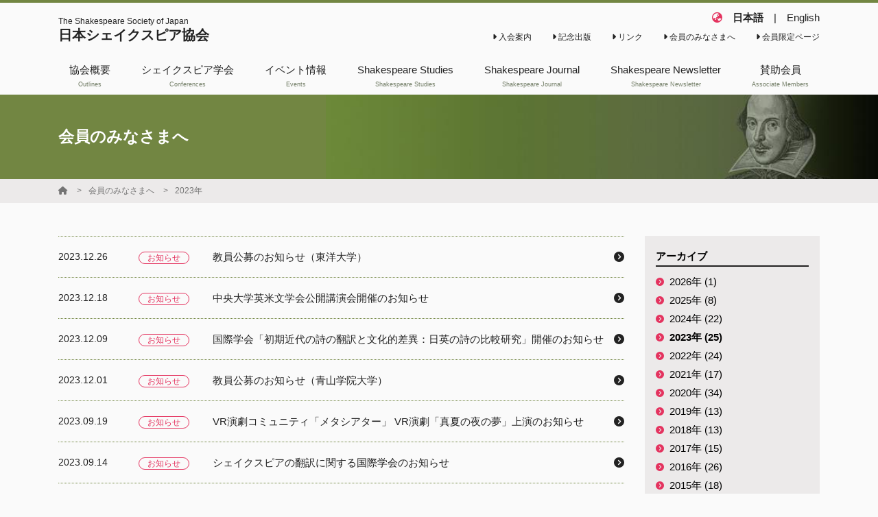

--- FILE ---
content_type: text/html; charset=UTF-8
request_url: https://www.s-sj.org/news/archive/2023
body_size: 7605
content:
<!DOCTYPE html>
<html class="no-js" lang="ja">
<head>
                        <!-- Global site tag (gtag.js) - Google Analytics -->
            <script async src="https://www.googletagmanager.com/gtag/js?id=G-ZZRT2SF60Y"></script>
            <script>
                window.dataLayer = window.dataLayer || [];
                function gtag(){dataLayer.push(arguments);}
                gtag('js', new Date());

                gtag('config', 'G-ZZRT2SF60Y');
            </script>
                    <!-- Global site tag (gtag.js) - Google Analytics -->
            <script async src="https://www.googletagmanager.com/gtag/js?id=UA-225033739-1"></script>
            <script>
                window.dataLayer = window.dataLayer || [];
                function gtag(){dataLayer.push(arguments);}
                gtag('js', new Date());

                gtag('config', 'UA-225033739-1');
            </script>
                <meta http-equiv="X-UA-Compatible" content="IE=edge">
    <meta charset="utf-8">
    <title>会員のみなさまへ | 日本シェイクスピア協会 - The Shakespeare Society of Japan</title>
    <meta name="keywords" content="">
    <meta name="description" content="">
                    <base href="/" target="_self">
    
    <meta name="viewport" content="width=device-width, initial-scale=1, maximum-scale=1, user-scalable=no">
    <meta name="format-detection" content="telephone=no, address=no, email=no">
    <meta property="og:title" content="会員のみなさまへ | 日本シェイクスピア協会 - The Shakespeare Society of Japan">
    <meta property="og:description" content="">
    <meta property="og:url" content="https://www.s-sj.org/news/archive/2023">
    <meta property="og:image" content="">
    <meta property="og:site_name" content="日本シェイクスピア協会 - The Shakespeare Society of Japan">
    <meta property="og:locale" content="ja_JP">
    <meta property="og:type" content="website">
    <meta name="twitter:card" content="summary_large_image">
    <link rel="canonical" href="https://www.s-sj.org/news/archive/2023">
    <link rel="apple-touch-icon" href="">
    <link rel="icon" href="">
    <link rel="stylesheet" href="https://cdnjs.cloudflare.com/ajax/libs/font-awesome/6.5.1/css/all.min.css" integrity="sha512-DTOQO9RWCH3ppGqcWaEA1BIZOC6xxalwEsw9c2QQeAIftl+Vegovlnee1c9QX4TctnWMn13TZye+giMm8e2LwA==" crossorigin="anonymous" referrerpolicy="no-referrer" />
    <link rel="stylesheet" href="https://cdnjs.cloudflare.com/ajax/libs/bootstrap/4.6.2/css/bootstrap-grid.min.css" integrity="sha512-uzG4YY/dpwIEUrfjYud6T7ieVM06DwkHYiB28wgbtq0w4hSGx3XyDF2Oh/VaxB0hmyxyR3hYHNQc4Chb/dS1Sw==" crossorigin="anonymous" referrerpolicy="no-referrer" />
    <link rel="stylesheet" href="https://cdnjs.cloudflare.com/ajax/libs/froala-editor/2.9.5/css/froala_editor.min.css" integrity="sha256-WxhVxQAlxjC5vFFD000wQ+T9DsXg72iAGrodcy0aLt8=" crossorigin="anonymous" />
    <link rel="stylesheet" href="https://cdnjs.cloudflare.com/ajax/libs/froala-editor/2.9.5/css/froala_style.min.css" integrity="sha256-wHAaZezHEogGk9NJt9wV/obUjJPmmrcOyKH+guaXwGw=" crossorigin="anonymous" />
    <link rel="stylesheet" href="https://cdnjs.cloudflare.com/ajax/libs/drawer/3.2.2/css/drawer.min.css" integrity="sha512-6Rl2AX1gEIy8fZ2fv3G2bidTzGTYychcwX+ivC0EsYg5XbAf0OwxeATDb/AWhiluXKDCitkOdRIohCxlitGerQ==" crossorigin="anonymous" />
    <link rel="stylesheet" href="https://cdnjs.cloudflare.com/ajax/libs/lightbox2/2.11.3/css/lightbox.min.css" integrity="sha512-ZKX+BvQihRJPA8CROKBhDNvoc2aDMOdAlcm7TUQY+35XYtrd3yh95QOOhsPDQY9QnKE0Wqag9y38OIgEvb88cA==" crossorigin="anonymous" />
    <link href="https://fonts.googleapis.com/css?family=Josefin+Slab&display=swap" rel="stylesheet">
    <link rel="stylesheet" href="https://laboratory.loftal.jp/assets/main/css/style.css?v=160">
    <style>
    :root {
            --main-color: #728642;
            --main-color-c: #ffffff;
            --main-color-trans: rgba(114,134,66,0.5);
            --main-color-trans-20: rgba(114,134,66,0.2);
            --sub-color: #B3C490;
            --sub-color-c: #000000;
            --sub-color-trans: rgba(179,196,144,0.5);
            --sub-color-trans-20: rgba(179,196,144,0.2);
            --accent-color: #e4335f;
            --accent-color-c: #ffffff;
            --accent-color-trans: rgba(228,51,95,0.5);
            --accent-color-trans-20: rgba(228,51,95,0.2);
            --font-color: #222222;
            --font-color-c: #ffffff;
            --font-color-trans: rgba(34,34,34,0.5);
            --font-color-trans-20: rgba(34,34,34,0.2);
            --font-light-color: #737e67;
            --font-light-color-c: #ffffff;
            --font-light-color-trans: rgba(115,126,103,0.5);
            --font-light-color-trans-20: rgba(115,126,103,0.2);
            --bg-color: #fafafa;
            --bg-color-c: #000000;
            --bg-color-trans: rgba(250,250,250,0.5);
            --bg-color-trans-20: rgba(250,250,250,0.2);
            --header-bg-color: ;
            --header-bg-color-c: #000000;
            --header-bg-color-trans: rgb(0,0,0);
            --header-bg-color-trans-20: rgb(0,0,0);
            --link-color: #0693cd;
            --font-family: "游ゴシック Medium", "Yu Gothic Medium", 游ゴシック体, YuGothic,"ヒラギノ角ゴ ProN W3", "Hiragino Kaku Gothic ProN", メイリオ, Meiryo, verdana, sans-serif;
        }
</style>    <script src="https://cdnjs.cloudflare.com/ajax/libs/jquery/3.4.1/jquery.min.js" integrity="sha256-CSXorXvZcTkaix6Yvo6HppcZGetbYMGWSFlBw8HfCJo=" crossorigin="anonymous"></script>
        <style>.site-brand__title{ font-weight: bold; }
.site-brand-mobile__title{ font-weight: bold; }
.wp-archive{ font-size: 14px; line-height: 2.0; overflow: scroll; white-space:pre-wrap; }
.wp-archive table[border="0"] tr, .wp-archive table[border="0"] th, .wp-archive table[border="0"] td{ border: none; padding: 0.25rem; white-space: pre; }</style>
    <style>
        
    </style>
    </head>
<body class="bg-bg font-bg-c layout1-var client-112 lang-ja drawer drawer--right ">
    <div class="l-outer-side">
        <header class="site-header header-type1 bg-bg font-font ">
    <div id="header" class="header-type1__pc d-none d-lg-block">
        <div class="header-type1__pc-main container">
            <div class="row justify-content-between align-items-center">
                <div class="col-md-6 mr-auto mt-3 mt-md-0">
                    <a href="./" class="site-brand">
        <div class="site-brand__right">
                    <div class="site-brand__text-wrap">
                <div class="site-brand__subtitle small-font line-height-13">The Shakespeare Society of Japan</div>
                <div class="site-brand__title medium-large-font line-height-13">日本シェイクスピア協会</div>
            </div>
            </div>
    </a>                </div>
                <div class="col-md-6">
                    <div class="row justify-content-end flex-wrap-reverse pb-2">
                        <div class="col-auto ml-auto">
                            <ul class="submenu row justify-content-end align-items-center">
                                                                                                                                            <li class="submenu__item col-auto"><a class="submenu__link small-font" href="page/admission" ><i class="fa-solid fa-caret-right"></i>&nbsp;入会案内</a></li>
                                                                                                                                                <li class="submenu__item col-auto"><a class="submenu__link small-font" href="journal" ><i class="fa-solid fa-caret-right"></i>&nbsp;記念出版</a></li>
                                                                                                                                                <li class="submenu__item col-auto"><a class="submenu__link small-font" href="link" ><i class="fa-solid fa-caret-right"></i>&nbsp;リンク</a></li>
                                                                                                                                                <li class="submenu__item col-auto"><a class="submenu__link small-font" href="news" ><i class="fa-solid fa-caret-right"></i>&nbsp;会員のみなさまへ</a></li>
                                                                                                                                                <li class="submenu__item col-auto"><a class="submenu__link small-font" href="protected" ><i class="fa-solid fa-caret-right"></i>&nbsp;会員限定ページ</a></li>
                                                                                                </ul>
                        </div>
                                                    <div class="col-auto align-self-end ml-3">
                                <div class="row language">
                                    <div class="col-auto p-0"><i class="fa-solid fa-earth-asia font-accent"></i></div>
                                                                            <div class="col-auto  font-bold"><a href="https://www.s-sj.org/news/archive/2023">日本語</a></div>|
                                        <div class="col-auto "><a href="https://en.s-sj.org/news/archive/2023">English</a></div>
                                                                    </div>
                            </div>
                                                                    </div>
                </div>
            </div>
        </div>
        <div class="header-type1__pc-menu  py-1">
            <div class="container">
                <nav class="header-menu">
                    <ul class="pc-menu">
                                                                                                                                        <li class="pc-menu__item">
                                    <a class="pc-menu__link  " href="page/about" >
                                        <span>協会概要</span>
                                        <br><span class="tiny-font font-font-light">Outlines</span>                                    </a>
                                                                            <ul class="pc-menu__lower">
                                                                                            <li class="pc-menu__lower-item">
                                                    <a class="pc-menu__lower-link font-main-c" href="page/about/history" >
                                                        活動履歴
                                                    </a>
                                                </li>
                                                                                            <li class="pc-menu__lower-item">
                                                    <a class="pc-menu__lower-link font-main-c" href="page/about/cosponsored" >
                                                        共催・後援
                                                    </a>
                                                </li>
                                                                                            <li class="pc-menu__lower-item">
                                                    <a class="pc-menu__lower-link font-main-c" href="page/about/wsbo" >
                                                        WSBO
                                                    </a>
                                                </li>
                                                                                            <li class="pc-menu__lower-item">
                                                    <a class="pc-menu__lower-link font-main-c" href="page/about/fellowship" >
                                                        国際交流フェローシップ
                                                    </a>
                                                </li>
                                                                                            <li class="pc-menu__lower-item">
                                                    <a class="pc-menu__lower-link font-main-c" href="page/about/award" >
                                                        日本シェイクスピア協会奨励賞
                                                    </a>
                                                </li>
                                                                                    </ul>
                                                                    </li>
                                                                                                                <li class="pc-menu__item">
                                    <a class="pc-menu__link  " href="conference" >
                                        <span>シェイクスピア学会</span>
                                        <br><span class="tiny-font font-font-light">Conferences</span>                                    </a>
                                                                    </li>
                                                                                                                <li class="pc-menu__item">
                                    <a class="pc-menu__link  " href="event" >
                                        <span>イベント情報</span>
                                        <br><span class="tiny-font font-font-light">Events</span>                                    </a>
                                                                    </li>
                                                                                                                <li class="pc-menu__item">
                                    <a class="pc-menu__link  " href="page/studies" >
                                        <span>Shakespeare Studies</span>
                                        <br><span class="tiny-font font-font-light">Shakespeare Studies</span>                                    </a>
                                                                            <ul class="pc-menu__lower">
                                                                                            <li class="pc-menu__lower-item">
                                                    <a class="pc-menu__lower-link font-main-c" href="page/studies/history" >
                                                        これまでのShakespeare Studies
                                                    </a>
                                                </li>
                                                                                    </ul>
                                                                    </li>
                                                                                                                <li class="pc-menu__item">
                                    <a class="pc-menu__link  " href="page/journal" >
                                        <span>Shakespeare Journal</span>
                                        <br><span class="tiny-font font-font-light">Shakespeare Journal</span>                                    </a>
                                                                            <ul class="pc-menu__lower">
                                                                                            <li class="pc-menu__lower-item">
                                                    <a class="pc-menu__lower-link font-main-c" href="page/journal/history" >
                                                        これまでのShakespeare Journal
                                                    </a>
                                                </li>
                                                                                    </ul>
                                                                    </li>
                                                                                                                <li class="pc-menu__item">
                                    <a class="pc-menu__link  " href="page/newsletter" >
                                        <span>Shakespeare Newsletter</span>
                                        <br><span class="tiny-font font-font-light">Shakespeare Newsletter</span>                                    </a>
                                                                            <ul class="pc-menu__lower">
                                                                                            <li class="pc-menu__lower-item">
                                                    <a class="pc-menu__lower-link font-main-c" href="page/newsletter/report" >
                                                        これまでのShakespeare Newsletter(会報)
                                                    </a>
                                                </li>
                                                                                            <li class="pc-menu__lower-item">
                                                    <a class="pc-menu__lower-link font-main-c" href="page/newsletter/history" >
                                                        これまでのShakespeare News
                                                    </a>
                                                </li>
                                                                                    </ul>
                                                                    </li>
                                                                                                                <li class="pc-menu__item">
                                    <a class="pc-menu__link  " href="page/support" >
                                        <span>賛助会員</span>
                                        <br><span class="tiny-font font-font-light">Associate Members</span>                                    </a>
                                                                    </li>
                                                                        </ul>
                </nav>
            </div>
        </div>
    </div>
    <div id="mb-header" class="header-type1__sp bg-bg d-lg-none">
    <div class="l-header-mobile">
        <div class="l-header-mobile__title">
            <a href="./" class="site-brand-mobile">
        <div class="site-brand-mobile__right">
                    <div class="site-brand-mobile__text-wrap line-height-10">
                <span class="site-brand-mobile__subtitle tiny-font line-height-10">The Shakespeare Society of Japan</span><br>                <span class="site-brand-mobile__title line-height-13">日本シェイクスピア協会</span>
            </div>
            </div>
    </a>        </div>
        <div class="l-header-mobile__menu">
            <a class="drawer-toggle hamburger-menu float-right d-lg-none">
                <span></span>
                <span></span>
                <span></span>
            </a>
        </div>
    </div>
</div></header>    </div>
    <nav class="drawer-nav" role="navigation" style="z-index: 1100;">
    <div class="l-drawer">
        <ul class="mobile-menu">
                            <li class="mobile-menu__item-lang">
                    <i class="fa-solid fa-earth-asia font-main-c"></i>
                    <span class="d-inline-block ml-1 mr-1  font-bold"><a class="mobile-menu__link" href="https://www.s-sj.org/news/archive/2023">日本語</a></span>
                    <span>|</span>
                    <span class="d-inline-block "><a class="mobile-menu__link" href="https://en.s-sj.org/news/archive/2023">English</a></span>
                </li>
                                                                                        <li class="mobile-menu__item">
                        <a class="mobile-menu__link " href="page/about" >協会概要</a>
                                                    <a class="mobile-menu__open-lower" href="javascript:void(0);"><i class="fa-solid fa-caret-down"></i></a>
                            <ul class="mobile-menu__lower">
                                                                    <li class="mobile-menu__lower-item"><a class="mobile-menu__lower-link" href="page/about/history" ><i class="fa-solid fa-caret-right"></i>&nbsp;活動履歴</a></li>
                                                                    <li class="mobile-menu__lower-item"><a class="mobile-menu__lower-link" href="page/about/cosponsored" ><i class="fa-solid fa-caret-right"></i>&nbsp;共催・後援</a></li>
                                                                    <li class="mobile-menu__lower-item"><a class="mobile-menu__lower-link" href="page/about/wsbo" ><i class="fa-solid fa-caret-right"></i>&nbsp;WSBO</a></li>
                                                                    <li class="mobile-menu__lower-item"><a class="mobile-menu__lower-link" href="page/about/fellowship" ><i class="fa-solid fa-caret-right"></i>&nbsp;国際交流フェローシップ</a></li>
                                                                    <li class="mobile-menu__lower-item"><a class="mobile-menu__lower-link" href="page/about/award" ><i class="fa-solid fa-caret-right"></i>&nbsp;日本シェイクスピア協会奨励賞</a></li>
                                                            </ul>
                                            </li>
                                                                <li class="mobile-menu__item">
                        <a class="mobile-menu__link " href="conference" >シェイクスピア学会</a>
                                            </li>
                                                                <li class="mobile-menu__item">
                        <a class="mobile-menu__link " href="event" >イベント情報</a>
                                            </li>
                                                                <li class="mobile-menu__item">
                        <a class="mobile-menu__link " href="page/studies" >Shakespeare Studies</a>
                                                    <a class="mobile-menu__open-lower" href="javascript:void(0);"><i class="fa-solid fa-caret-down"></i></a>
                            <ul class="mobile-menu__lower">
                                                                    <li class="mobile-menu__lower-item"><a class="mobile-menu__lower-link" href="page/studies/history" ><i class="fa-solid fa-caret-right"></i>&nbsp;これまでのShakespeare Studies</a></li>
                                                            </ul>
                                            </li>
                                                                <li class="mobile-menu__item">
                        <a class="mobile-menu__link " href="page/journal" >Shakespeare Journal</a>
                                                    <a class="mobile-menu__open-lower" href="javascript:void(0);"><i class="fa-solid fa-caret-down"></i></a>
                            <ul class="mobile-menu__lower">
                                                                    <li class="mobile-menu__lower-item"><a class="mobile-menu__lower-link" href="page/journal/history" ><i class="fa-solid fa-caret-right"></i>&nbsp;これまでのShakespeare Journal</a></li>
                                                            </ul>
                                            </li>
                                                                <li class="mobile-menu__item">
                        <a class="mobile-menu__link " href="page/newsletter" >Shakespeare Newsletter</a>
                                                    <a class="mobile-menu__open-lower" href="javascript:void(0);"><i class="fa-solid fa-caret-down"></i></a>
                            <ul class="mobile-menu__lower">
                                                                    <li class="mobile-menu__lower-item"><a class="mobile-menu__lower-link" href="page/newsletter/report" ><i class="fa-solid fa-caret-right"></i>&nbsp;これまでのShakespeare Newsletter(会報)</a></li>
                                                                    <li class="mobile-menu__lower-item"><a class="mobile-menu__lower-link" href="page/newsletter/history" ><i class="fa-solid fa-caret-right"></i>&nbsp;これまでのShakespeare News</a></li>
                                                            </ul>
                                            </li>
                                                                <li class="mobile-menu__item">
                        <a class="mobile-menu__link " href="page/support" >賛助会員</a>
                                            </li>
                                        <li class="mobile-menu__spacer"></li>
                            <li class="mobile-menu__item-sub">
                                            <a class="mobile-menu__link -sub" href="page/admission" ><i class="fa-solid fa-caret-right"></i>&nbsp;入会案内</a>
                                    </li>
                            <li class="mobile-menu__item-sub">
                                            <a class="mobile-menu__link -sub" href="journal" ><i class="fa-solid fa-caret-right"></i>&nbsp;記念出版</a>
                                    </li>
                            <li class="mobile-menu__item-sub">
                                            <a class="mobile-menu__link -sub" href="link" ><i class="fa-solid fa-caret-right"></i>&nbsp;リンク</a>
                                    </li>
                            <li class="mobile-menu__item-sub">
                                            <a class="mobile-menu__link -sub" href="news" ><i class="fa-solid fa-caret-right"></i>&nbsp;会員のみなさまへ</a>
                                    </li>
                            <li class="mobile-menu__item-sub">
                                            <a class="mobile-menu__link -sub" href="protected" ><i class="fa-solid fa-caret-right"></i>&nbsp;会員限定ページ</a>
                                    </li>
                    </ul>
            </div>
</nav>    <div class="l-outer-main">
        <main class="l-main">
                    <div style="background-image: url('https://s3-ap-northeast-1.amazonaws.com/pigeon-web/labby/setting/61b863b0b9a11.jpg')" class="l-page-title container-fluid py-5">
    <div class="container">
        <h1 class="large-font font-bold">会員のみなさまへ</h1>
    </div>
</div>    <div class="container-fluid bg-thin-gray font-dark-gray small-font py-1 mb-md-5 mb-4">
    <div class="container">
        <ul class="breadcrumbs">
                            <li class="breadcrumbs__item">
                                            <a class="breadcrumbs__link font-dark-gray text-truncate" href="./"><i class="fa-solid fa-house"></i></a>
                                    </li>
                            <li class="breadcrumbs__item">
                                            <a class="breadcrumbs__link font-dark-gray text-truncate" href="news">会員のみなさまへ</a>
                                    </li>
                            <li class="breadcrumbs__item">
                                            <span class="breadcrumbs__link text-truncate">2023年</span>
                                    </li>
                    </ul>
    </div>
</div>    
    <div class="container my-5">
        <div class="row">
            <div class="col-lg-9">
                    <div class="custom-post-list-type1">
            <div class="custom-post-list-type1__row">
            <div class="custom-post-list-type1__header">
                <div class="custom-post-list-type1__date">2023.12.26</div>
                                    <div class="custom-post-list-type1__label"><span class="label">お知らせ</span></div>
                            </div>
            <div class="custom-post-list-type1__main">
                                    <a class="custom-post-list-type1__link" href="news/detail/3820">
                        <div class="custom-post-list-type1__title">教員公募のお知らせ（東洋大学）</div>
                        <div class="custom-post-list-type1__see"><i class="fa-solid fa-circle-chevron-right"></i></div>
                    </a>
                            </div>
        </div>
            <div class="custom-post-list-type1__row">
            <div class="custom-post-list-type1__header">
                <div class="custom-post-list-type1__date">2023.12.18</div>
                                    <div class="custom-post-list-type1__label"><span class="label">お知らせ</span></div>
                            </div>
            <div class="custom-post-list-type1__main">
                                    <a class="custom-post-list-type1__link" href="news/detail/3798">
                        <div class="custom-post-list-type1__title">中央大学英米文学会公開講演会開催のお知らせ</div>
                        <div class="custom-post-list-type1__see"><i class="fa-solid fa-circle-chevron-right"></i></div>
                    </a>
                            </div>
        </div>
            <div class="custom-post-list-type1__row">
            <div class="custom-post-list-type1__header">
                <div class="custom-post-list-type1__date">2023.12.09</div>
                                    <div class="custom-post-list-type1__label"><span class="label">お知らせ</span></div>
                            </div>
            <div class="custom-post-list-type1__main">
                                    <a class="custom-post-list-type1__link" href="news/detail/3759">
                        <div class="custom-post-list-type1__title">国際学会「初期近代の詩の翻訳と文化的差異：日英の詩の比較研究」開催のお知らせ</div>
                        <div class="custom-post-list-type1__see"><i class="fa-solid fa-circle-chevron-right"></i></div>
                    </a>
                            </div>
        </div>
            <div class="custom-post-list-type1__row">
            <div class="custom-post-list-type1__header">
                <div class="custom-post-list-type1__date">2023.12.01</div>
                                    <div class="custom-post-list-type1__label"><span class="label">お知らせ</span></div>
                            </div>
            <div class="custom-post-list-type1__main">
                                    <a class="custom-post-list-type1__link" href="news/detail/3735">
                        <div class="custom-post-list-type1__title">教員公募のお知らせ（青山学院大学）</div>
                        <div class="custom-post-list-type1__see"><i class="fa-solid fa-circle-chevron-right"></i></div>
                    </a>
                            </div>
        </div>
            <div class="custom-post-list-type1__row">
            <div class="custom-post-list-type1__header">
                <div class="custom-post-list-type1__date">2023.09.19</div>
                                    <div class="custom-post-list-type1__label"><span class="label">お知らせ</span></div>
                            </div>
            <div class="custom-post-list-type1__main">
                                    <a class="custom-post-list-type1__link" href="news/detail/3495">
                        <div class="custom-post-list-type1__title">VR演劇コミュニティ「メタシアター」 VR演劇「真夏の夜の夢」上演のお知らせ</div>
                        <div class="custom-post-list-type1__see"><i class="fa-solid fa-circle-chevron-right"></i></div>
                    </a>
                            </div>
        </div>
            <div class="custom-post-list-type1__row">
            <div class="custom-post-list-type1__header">
                <div class="custom-post-list-type1__date">2023.09.14</div>
                                    <div class="custom-post-list-type1__label"><span class="label">お知らせ</span></div>
                            </div>
            <div class="custom-post-list-type1__main">
                                    <a class="custom-post-list-type1__link" href="news/detail/3485">
                        <div class="custom-post-list-type1__title">シェイクスピアの翻訳に関する国際学会のお知らせ</div>
                        <div class="custom-post-list-type1__see"><i class="fa-solid fa-circle-chevron-right"></i></div>
                    </a>
                            </div>
        </div>
            <div class="custom-post-list-type1__row">
            <div class="custom-post-list-type1__header">
                <div class="custom-post-list-type1__date">2023.09.04</div>
                                    <div class="custom-post-list-type1__label"><span class="label">お知らせ</span></div>
                            </div>
            <div class="custom-post-list-type1__main">
                                    <a class="custom-post-list-type1__link" href="news/detail/3429">
                        <div class="custom-post-list-type1__title">Shakespeare Newsletter 2023 No. 1が発行されました</div>
                        <div class="custom-post-list-type1__see"><i class="fa-solid fa-circle-chevron-right"></i></div>
                    </a>
                            </div>
        </div>
            <div class="custom-post-list-type1__row">
            <div class="custom-post-list-type1__header">
                <div class="custom-post-list-type1__date">2023.08.23</div>
                                    <div class="custom-post-list-type1__label"><span class="label">お知らせ</span></div>
                            </div>
            <div class="custom-post-list-type1__main">
                                    <a class="custom-post-list-type1__link" href="news/detail/3393">
                        <div class="custom-post-list-type1__title">成城大学国際編集文献学研究センター主催の編文研イベント開催のお知らせ</div>
                        <div class="custom-post-list-type1__see"><i class="fa-solid fa-circle-chevron-right"></i></div>
                    </a>
                            </div>
        </div>
            <div class="custom-post-list-type1__row">
            <div class="custom-post-list-type1__header">
                <div class="custom-post-list-type1__date">2023.07.13</div>
                                    <div class="custom-post-list-type1__label"><span class="label">お知らせ</span></div>
                            </div>
            <div class="custom-post-list-type1__main">
                                    <a class="custom-post-list-type1__link" href="news/detail/3275">
                        <div class="custom-post-list-type1__title">東京フィルハーモニー交響楽団公演『オテロ』プレス席のご案内</div>
                        <div class="custom-post-list-type1__see"><i class="fa-solid fa-circle-chevron-right"></i></div>
                    </a>
                            </div>
        </div>
            <div class="custom-post-list-type1__row">
            <div class="custom-post-list-type1__header">
                <div class="custom-post-list-type1__date">2023.07.12</div>
                                    <div class="custom-post-list-type1__label"><span class="label">お知らせ</span></div>
                            </div>
            <div class="custom-post-list-type1__main">
                                    <a class="custom-post-list-type1__link" href="news/detail/3268">
                        <div class="custom-post-list-type1__title">教員公募のお知らせ（大阪公立大学）</div>
                        <div class="custom-post-list-type1__see"><i class="fa-solid fa-circle-chevron-right"></i></div>
                    </a>
                            </div>
        </div>
            <div class="custom-post-list-type1__row">
            <div class="custom-post-list-type1__header">
                <div class="custom-post-list-type1__date">2023.06.12</div>
                                    <div class="custom-post-list-type1__label"><span class="label">お知らせ</span></div>
                            </div>
            <div class="custom-post-list-type1__main">
                                    <a class="custom-post-list-type1__link" href="news/detail/3220">
                        <div class="custom-post-list-type1__title">会員限定文学座『夏の夜の夢』関連企画のお知らせ</div>
                        <div class="custom-post-list-type1__see"><i class="fa-solid fa-circle-chevron-right"></i></div>
                    </a>
                            </div>
        </div>
            <div class="custom-post-list-type1__row">
            <div class="custom-post-list-type1__header">
                <div class="custom-post-list-type1__date">2023.05.30</div>
                                    <div class="custom-post-list-type1__label"><span class="label">お知らせ</span></div>
                            </div>
            <div class="custom-post-list-type1__main">
                                    <a class="custom-post-list-type1__link" href="news/detail/3177">
                        <div class="custom-post-list-type1__title">会員限定文学座『夏の夜の夢』チケット販売のお知らせ</div>
                        <div class="custom-post-list-type1__see"><i class="fa-solid fa-circle-chevron-right"></i></div>
                    </a>
                            </div>
        </div>
            <div class="custom-post-list-type1__row">
            <div class="custom-post-list-type1__header">
                <div class="custom-post-list-type1__date">2023.05.24</div>
                                    <div class="custom-post-list-type1__label"><span class="label">お知らせ</span></div>
                            </div>
            <div class="custom-post-list-type1__main">
                                    <a class="custom-post-list-type1__link" href="news/detail/3162">
                        <div class="custom-post-list-type1__title">CALL FOR PAPERS（論文集“Global Macbeth”）</div>
                        <div class="custom-post-list-type1__see"><i class="fa-solid fa-circle-chevron-right"></i></div>
                    </a>
                            </div>
        </div>
            <div class="custom-post-list-type1__row">
            <div class="custom-post-list-type1__header">
                <div class="custom-post-list-type1__date">2023.05.11</div>
                                    <div class="custom-post-list-type1__label"><span class="label">お知らせ</span></div>
                            </div>
            <div class="custom-post-list-type1__main">
                                    <a class="custom-post-list-type1__link" href="news/detail/3125">
                        <div class="custom-post-list-type1__title">教員公募のお知らせ（九州工業大学教養教育院）</div>
                        <div class="custom-post-list-type1__see"><i class="fa-solid fa-circle-chevron-right"></i></div>
                    </a>
                            </div>
        </div>
            <div class="custom-post-list-type1__row">
            <div class="custom-post-list-type1__header">
                <div class="custom-post-list-type1__date">2023.05.03</div>
                                    <div class="custom-post-list-type1__label"><span class="label">お知らせ</span></div>
                            </div>
            <div class="custom-post-list-type1__main">
                                    <a class="custom-post-list-type1__link" href="news/detail/3114">
                        <div class="custom-post-list-type1__title">特別講演のお知らせ</div>
                        <div class="custom-post-list-type1__see"><i class="fa-solid fa-circle-chevron-right"></i></div>
                    </a>
                            </div>
        </div>
            <div class="custom-post-list-type1__row">
            <div class="custom-post-list-type1__header">
                <div class="custom-post-list-type1__date">2023.04.25</div>
                                    <div class="custom-post-list-type1__label"><span class="label">お知らせ</span></div>
                            </div>
            <div class="custom-post-list-type1__main">
                                    <a class="custom-post-list-type1__link" href="news/detail/3075">
                        <div class="custom-post-list-type1__title">早稲田大学演劇博物館 2023年度シェイクスピア祭演劇講座開催のお知らせ</div>
                        <div class="custom-post-list-type1__see"><i class="fa-solid fa-circle-chevron-right"></i></div>
                    </a>
                            </div>
        </div>
            <div class="custom-post-list-type1__row">
            <div class="custom-post-list-type1__header">
                <div class="custom-post-list-type1__date">2023.04.24</div>
                                    <div class="custom-post-list-type1__label"><span class="label">お知らせ</span></div>
                            </div>
            <div class="custom-post-list-type1__main">
                                    <a class="custom-post-list-type1__link" href="news/detail/3069">
                        <div class="custom-post-list-type1__title">東京フィルハーモニー交響楽団2023年11月定期演奏会のお知らせ</div>
                        <div class="custom-post-list-type1__see"><i class="fa-solid fa-circle-chevron-right"></i></div>
                    </a>
                            </div>
        </div>
            <div class="custom-post-list-type1__row">
            <div class="custom-post-list-type1__header">
                <div class="custom-post-list-type1__date">2023.04.24</div>
                                    <div class="custom-post-list-type1__label"><span class="label">お知らせ</span></div>
                            </div>
            <div class="custom-post-list-type1__main">
                                    <a class="custom-post-list-type1__link" href="news/detail/3068">
                        <div class="custom-post-list-type1__title">東京フィルハーモニー交響楽団2023年7月定期演奏会のお知らせ</div>
                        <div class="custom-post-list-type1__see"><i class="fa-solid fa-circle-chevron-right"></i></div>
                    </a>
                            </div>
        </div>
            <div class="custom-post-list-type1__row">
            <div class="custom-post-list-type1__header">
                <div class="custom-post-list-type1__date">2023.04.11</div>
                                    <div class="custom-post-list-type1__label"><span class="label">お知らせ</span></div>
                            </div>
            <div class="custom-post-list-type1__main">
                                    <a class="custom-post-list-type1__link" href="news/detail/3025">
                        <div class="custom-post-list-type1__title">日本出版学会 翻訳出版研究部会「シェイクスピア全集」講演のお知らせ</div>
                        <div class="custom-post-list-type1__see"><i class="fa-solid fa-circle-chevron-right"></i></div>
                    </a>
                            </div>
        </div>
            <div class="custom-post-list-type1__row">
            <div class="custom-post-list-type1__header">
                <div class="custom-post-list-type1__date">2023.03.15</div>
                                    <div class="custom-post-list-type1__label"><span class="label">お知らせ</span></div>
                            </div>
            <div class="custom-post-list-type1__main">
                                    <a class="custom-post-list-type1__link" href="news/detail/2892">
                        <div class="custom-post-list-type1__title">オンライン国際セミナー ‘Exploring Shakespeare’s Folios’ 開催のお知らせ</div>
                        <div class="custom-post-list-type1__see"><i class="fa-solid fa-circle-chevron-right"></i></div>
                    </a>
                            </div>
        </div>
            <div class="custom-post-list-type1__row">
            <div class="custom-post-list-type1__header">
                <div class="custom-post-list-type1__date">2023.03.15</div>
                                    <div class="custom-post-list-type1__label"><span class="label">お知らせ</span></div>
                            </div>
            <div class="custom-post-list-type1__main">
                                    <a class="custom-post-list-type1__link" href="news/detail/2891">
                        <div class="custom-post-list-type1__title">京都外国語大学 生涯学習講座 &quot;The Life, Times and Works of William Shakespeare&quot; 開講のお知らせ</div>
                        <div class="custom-post-list-type1__see"><i class="fa-solid fa-circle-chevron-right"></i></div>
                    </a>
                            </div>
        </div>
            <div class="custom-post-list-type1__row">
            <div class="custom-post-list-type1__header">
                <div class="custom-post-list-type1__date">2023.03.06</div>
                                    <div class="custom-post-list-type1__label"><span class="label">お知らせ</span></div>
                            </div>
            <div class="custom-post-list-type1__main">
                                    <a class="custom-post-list-type1__link" href="news/detail/2870">
                        <div class="custom-post-list-type1__title">Shakespeare Newsletter 2022 No. 2が発行されました</div>
                        <div class="custom-post-list-type1__see"><i class="fa-solid fa-circle-chevron-right"></i></div>
                    </a>
                            </div>
        </div>
            <div class="custom-post-list-type1__row">
            <div class="custom-post-list-type1__header">
                <div class="custom-post-list-type1__date">2023.02.09</div>
                                    <div class="custom-post-list-type1__label"><span class="label">お知らせ</span></div>
                            </div>
            <div class="custom-post-list-type1__main">
                                    <a class="custom-post-list-type1__link" href="news/detail/2786">
                        <div class="custom-post-list-type1__title">「河合祥一郎先生『ヘンリー四世　第一部・第二部』を読むイベント」のお知らせ</div>
                        <div class="custom-post-list-type1__see"><i class="fa-solid fa-circle-chevron-right"></i></div>
                    </a>
                            </div>
        </div>
            <div class="custom-post-list-type1__row">
            <div class="custom-post-list-type1__header">
                <div class="custom-post-list-type1__date">2023.01.11</div>
                                    <div class="custom-post-list-type1__label"><span class="label">お知らせ</span></div>
                            </div>
            <div class="custom-post-list-type1__main">
                                    <a class="custom-post-list-type1__link" href="news/detail/2702">
                        <div class="custom-post-list-type1__title">Newsletter 2022 (通巻 vol. 62) no.1の修正について</div>
                        <div class="custom-post-list-type1__see"><i class="fa-solid fa-circle-chevron-right"></i></div>
                    </a>
                            </div>
        </div>
            <div class="custom-post-list-type1__row">
            <div class="custom-post-list-type1__header">
                <div class="custom-post-list-type1__date">2023.01.06</div>
                                    <div class="custom-post-list-type1__label"><span class="label">お知らせ</span></div>
                            </div>
            <div class="custom-post-list-type1__main">
                                    <a class="custom-post-list-type1__link" href="news/detail/2695">
                        <div class="custom-post-list-type1__title">委員の交代について</div>
                        <div class="custom-post-list-type1__see"><i class="fa-solid fa-circle-chevron-right"></i></div>
                    </a>
                            </div>
        </div>
    </div>    <div class="pt-5">
            </div>
            </div>
            <div class="col-lg-3">
                        <div class="l-side h-100 mt-4 mt-lg-0">
                        <div class="p-3 mb-4 bg-thin-gray  font-black">
            <h4 class="heading-border-bottom mb-2">アーカイブ</h4>
            <ul class="side-list">
                                    <li class="side-list__item"><a class="side-list__link " href="news/archive/2026">2026年 (1)</a></li>
                                    <li class="side-list__item"><a class="side-list__link " href="news/archive/2025">2025年 (8)</a></li>
                                    <li class="side-list__item"><a class="side-list__link " href="news/archive/2024">2024年 (22)</a></li>
                                    <li class="side-list__item"><a class="side-list__link  font-bold" href="news/archive/2023">2023年 (25)</a></li>
                                    <li class="side-list__item"><a class="side-list__link " href="news/archive/2022">2022年 (24)</a></li>
                                    <li class="side-list__item"><a class="side-list__link " href="news/archive/2021">2021年 (17)</a></li>
                                    <li class="side-list__item"><a class="side-list__link " href="news/archive/2020">2020年 (34)</a></li>
                                    <li class="side-list__item"><a class="side-list__link " href="news/archive/2019">2019年 (13)</a></li>
                                    <li class="side-list__item"><a class="side-list__link " href="news/archive/2018">2018年 (13)</a></li>
                                    <li class="side-list__item"><a class="side-list__link " href="news/archive/2017">2017年 (15)</a></li>
                                    <li class="side-list__item"><a class="side-list__link " href="news/archive/2016">2016年 (26)</a></li>
                                    <li class="side-list__item"><a class="side-list__link " href="news/archive/2015">2015年 (18)</a></li>
                                    <li class="side-list__item"><a class="side-list__link " href="news/archive/2014">2014年 (23)</a></li>
                                    <li class="side-list__item"><a class="side-list__link " href="news/archive/2013">2013年 (11)</a></li>
                                    <li class="side-list__item"><a class="side-list__link " href="news/archive/2012">2012年 (9)</a></li>
                                    <li class="side-list__item"><a class="side-list__link " href="news/archive/2011">2011年 (6)</a></li>
                            </ul>
        </div>
                </div>            </div>
        </div>
    </div>
        </main>
                                

        <a class="scroll-to-top bg-thin-gray font-dark-gray py-1 big-font" href="javascript: void(0);"><i class="fa-solid fa-angle-up"></i></a>
<footer class="container-fluid pt-5 bg-sub font-sub-c">
    <div class="footer-brand-default row flex-column">
    <div class="footer-brand-default__subtitle col-auto align-self-center text-center line-height-15 small-font">
        The Shakespeare Society of Japan
    </div>
    <div class="footer-brand-default__title col-auto align-self-center text-center large-font">
        日本シェイクスピア協会
    </div>
</div>    <div class="row flex-column mt-4">
        <div class="col-auto">
            <ul class="row justify-content-center">
                                                                                                <li class="col-auto">
                            <a href="page/about" class="font-main-c">協会概要</a>
                        </li>
                                                                                <li class="col-auto">
                            <a href="conference" class="font-main-c">シェイクスピア学会</a>
                        </li>
                                                                                <li class="col-auto">
                            <a href="event" class="font-main-c">イベント情報</a>
                        </li>
                                                                                <li class="col-auto">
                            <a href="page/studies" class="font-main-c">Shakespeare Studies</a>
                        </li>
                                                                                <li class="col-auto">
                            <a href="page/journal" class="font-main-c">Shakespeare Journal</a>
                        </li>
                                                                                <li class="col-auto">
                            <a href="page/newsletter" class="font-main-c">Shakespeare Newsletter</a>
                        </li>
                                                                                <li class="col-auto">
                            <a href="page/support" class="font-main-c">賛助会員</a>
                        </li>
                                                </ul>
        </div>
        <div class="col-auto mt-4">
            <ul class="row justify-content-center">
                                                            <li class="col-auto">
                            <a href="page/admission" class="font-main-c small-font" ><i class="fa-solid fa-caret-right"></i>&nbsp;入会案内</a>
                        </li>
                                                                                <li class="col-auto">
                            <a href="journal" class="font-main-c small-font" ><i class="fa-solid fa-caret-right"></i>&nbsp;記念出版</a>
                        </li>
                                                                                <li class="col-auto">
                            <a href="link" class="font-main-c small-font" ><i class="fa-solid fa-caret-right"></i>&nbsp;リンク</a>
                        </li>
                                                                                <li class="col-auto">
                            <a href="news" class="font-main-c small-font" ><i class="fa-solid fa-caret-right"></i>&nbsp;会員のみなさまへ</a>
                        </li>
                                                                                <li class="col-auto">
                            <a href="protected" class="font-main-c small-font" ><i class="fa-solid fa-caret-right"></i>&nbsp;会員限定ページ</a>
                        </li>
                                                </ul>
        </div>
        <div class="col-auto mt-4">
            <ul class="row justify-content-center">
                <li class="col-auto">
                    <a href="/cookie-policy" class="font-main-c small-font">クッキーポリシー <i class="fa-solid fa-up-right-from-square"></i></a>
                </li>
            </ul>
        </div>
                <div class="col-auto mt-4 mb-3 align-self-center">
                            &copy; 2021-2026 日本シェイクスピア協会
                    </div>
                    <div class="col-auto my-2 align-self-end font-labby">
                <a href="https://labby.jp/?from=lab&cid=112" target="_blank">Powered by Labby <i class="fa-solid fa-up-right-from-square small-font"></i></a>
            </div>
            </div>
</footer>        <div class="l-fixed">
    </div>
    </div>
        <script src="https://cdnjs.cloudflare.com/ajax/libs/css-vars-ponyfill/2.4.2/css-vars-ponyfill.min.js" integrity="sha512-UEPuiicGMNkK/kdnItt775yjSg+zx+NvSiB652F1N0OcBzQDlKcY9GtnqvUUQWuKyeijpboER9yLB5l1VPw5yQ==" crossorigin="anonymous"></script>
    <script type="text/javascript" src="https://laboratory.loftal.jp/assets/main/js/noimage.js?v=1"></script>
    <script type="text/javascript" src="https://laboratory.loftal.jp/assets/main/js/common.js?v=12"></script>
    <script type="text/javascript" src="https://laboratory.loftal.jp/assets/main/js/sns-share.js?v=2"></script>
    <script async src="https://platform.twitter.com/widgets.js" charset="utf-8"></script>
    <script src="https://cdnjs.cloudflare.com/ajax/libs/iScroll/5.2.0/iscroll.min.js" integrity="sha512-wstvQlySDtT//3yKfbxpy8AS5b4UQ0tnItav8dGCVLGO3u/Ymb6mUEgVzDL8a/DXdtiuhsTj2ElDsXQ+E2cDYA==" crossorigin="anonymous"></script>
    <script src="https://cdnjs.cloudflare.com/ajax/libs/drawer/3.2.2/js/drawer.min.js" integrity="sha512-icvnRDv6b/z3NXPKA29EK1SRGYD17s9Q18MrES3/2YKve8OvYzzWWuXhOdXKtdQMsE3IFbcKCodJtHN0lELTtQ==" crossorigin="anonymous"></script>
    <script src="https://cdnjs.cloudflare.com/ajax/libs/lightbox2/2.11.3/js/lightbox.min.js" integrity="sha512-k2GFCTbp9rQU412BStrcD/rlwv1PYec9SNrkbQlo6RZCf75l6KcC3UwDY8H5n5hl4v77IDtIPwOk9Dqjs/mMBQ==" crossorigin="anonymous"></script>
    <script src="https://cdnjs.cloudflare.com/ajax/libs/zoom.js/0.0.1/zoom.min.js" integrity="sha512-OhJxb3F/IiF96I1C2hoqRw8iu54GLjgaw/Bl0SRBuuK2qtPqgpKh5m15dSJxub1GwUgxVGzsBotW742Iva4Y6w==" crossorigin="anonymous" referrerpolicy="no-referrer"></script>
    <script src="https://cdnjs.cloudflare.com/ajax/libs/medium-zoom/1.0.6/medium-zoom.min.js" integrity="sha512-N9IJRoc3LaP3NDoiGkcPa4gG94kapGpaA5Zq9/Dr04uf5TbLFU5q0o8AbRhLKUUlp8QFS2u7S+Yti0U7QtuZvQ==" crossorigin="anonymous" referrerpolicy="no-referrer"></script>
    <script>
        MathJax = {
            tex: {
                inlineMath: [['$','$'], ['\\(','\\)']],
                processEscapes: true,
                tags: "ams",
                autoload: {
                    color: [],
                    colorV2: ['color']
                },
                packages: {'[+]': ['noerrors']}
            }
        };
    </script>
    <script async src="https://cdnjs.cloudflare.com/ajax/libs/mathjax/3.1.2/es5/tex-chtml.min.js" integrity="sha512-OEN4O//oR+jeez1OLySjg7HPftdoSaKHiWukJdbFJOfi2b7W0r0ppziSgVRVNaG37qS1f9SmttcutYgoJ6rwNQ==" crossorigin="anonymous"></script>
<!-- Labby v1.1 -->
</body>
</html>